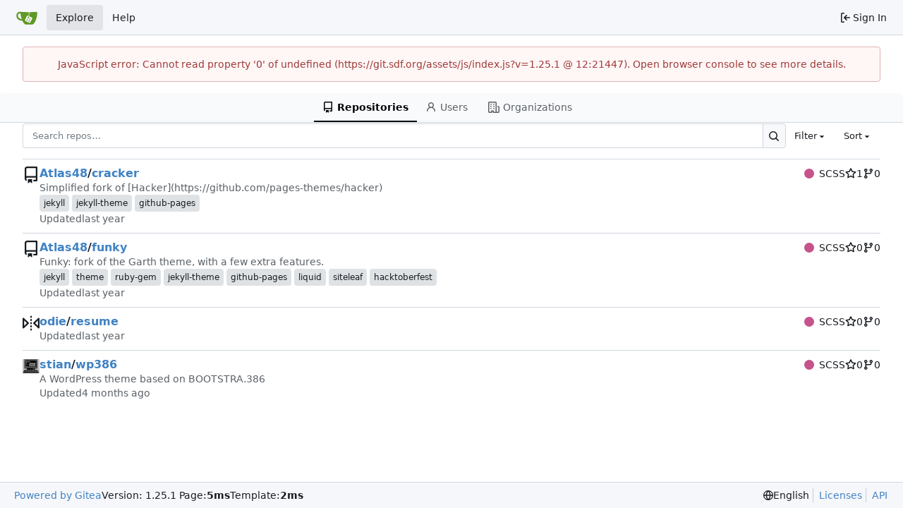

--- FILE ---
content_type: text/html; charset=utf-8
request_url: https://git.sdf.org/explore/repos?q=&sort=moststars&language=SCSS
body_size: 7198
content:
<!DOCTYPE html>
<html lang="en-US" data-theme="gitea-auto">
<head>
	<meta name="viewport" content="width=device-width, initial-scale=1">
	<title>Explore - SDF GIT Society</title>
	<link rel="manifest" href="[data-uri]">
	<meta name="author" content="Gitea - Git with a cup of tea">
	<meta name="description" content="Gitea (Git with a cup of tea) is a painless self-hosted Git service written in Go">
	<meta name="keywords" content="go,git,self-hosted,gitea">
	<meta name="referrer" content="no-referrer">


	<link rel="icon" href="/assets/img/favicon.svg" type="image/svg+xml">
	<link rel="alternate icon" href="/assets/img/favicon.png" type="image/png">
	
	<meta property="og:title" content="SDF GIT Society">
	<meta property="og:type" content="website">
	<meta property="og:image" content="/assets/img/logo.png">
	<meta property="og:url" content="https://git.sdf.org/">
	<meta property="og:description" content="Gitea (Git with a cup of tea) is a painless self-hosted Git service written in Go">

<meta property="og:site_name" content="SDF GIT Society">

	<link rel="stylesheet" href="/assets/css/index.css?v=1.25.1">
<link rel="stylesheet" href="/assets/css/theme-gitea-auto.css?v=1.25.1">

	
<script>
	
	window.addEventListener('error', function(e) {window._globalHandlerErrors=window._globalHandlerErrors||[]; window._globalHandlerErrors.push(e);});
	window.addEventListener('unhandledrejection', function(e) {window._globalHandlerErrors=window._globalHandlerErrors||[]; window._globalHandlerErrors.push(e);});
	window.config = {
		appUrl: 'https:\/\/git.sdf.org\/',
		appSubUrl: '',
		assetVersionEncoded: encodeURIComponent('1.25.1'), 
		assetUrlPrefix: '\/assets',
		runModeIsProd:  true ,
		customEmojis: {"codeberg":":codeberg:","git":":git:","gitea":":gitea:","github":":github:","gitlab":":gitlab:","gogs":":gogs:"},
		csrfToken: 'CzpYbDajdG4p--rAPZyDLib152A6MTc2NDg3NjQ0NzU5Njc3Mzk4OA',
		pageData: {},
		notificationSettings: {"EventSourceUpdateTime":10000,"MaxTimeout":60000,"MinTimeout":10000,"TimeoutStep":10000}, 
		enableTimeTracking:  true ,
		
		mermaidMaxSourceCharacters:  50000 ,
		
		i18n: {
			copy_success: "Copied!",
			copy_error: "Copy failed",
			error_occurred: "An error occurred",
			remove_label_str: "Remove item \"%s\"",
			modal_confirm: "Confirm",
			modal_cancel: "Cancel",
			more_items: "More items",
		},
	};
	
	window.config.pageData = window.config.pageData || {};
</script>
<script src="/assets/js/index.js?v=1.25.1" onerror="alert('Failed to load asset files from ' + this.src + '. Please make sure the asset files can be accessed.')"></script>

	
</head>
<body hx-headers='{"x-csrf-token": "CzpYbDajdG4p--rAPZyDLib152A6MTc2NDg3NjQ0NzU5Njc3Mzk4OA"}' hx-swap="outerHTML" hx-ext="morph" hx-push-url="false">
	

	<div class="full height">
		<noscript>This website requires JavaScript.</noscript>

		

		
			<nav id="navbar" aria-label="Navigation Bar">
	<div class="navbar-left">
		
		<a class="item" id="navbar-logo" href="/" aria-label="Home">
			<img width="30" height="30" src="/assets/img/logo.svg" alt="Logo" aria-hidden="true">
		</a>

		
		<div class="ui secondary menu navbar-mobile-right only-mobile">
			

			<button class="item ui icon mini button tw-m-0" id="navbar-expand-toggle" aria-label="Navigation Menu"><svg viewBox="0 0 16 16" class="svg octicon-three-bars" aria-hidden="true" width="16" height="16"><path d="M1 2.75A.75.75 0 0 1 1.75 2h12.5a.75.75 0 0 1 0 1.5H1.75A.75.75 0 0 1 1 2.75m0 5A.75.75 0 0 1 1.75 7h12.5a.75.75 0 0 1 0 1.5H1.75A.75.75 0 0 1 1 7.75M1.75 12h12.5a.75.75 0 0 1 0 1.5H1.75a.75.75 0 0 1 0-1.5"/></svg></button>
		</div>

		
		
			<a class="item active" href="/explore/repos">Explore</a>
		

		

		
			<a class="item" target="_blank" rel="noopener noreferrer" href="https://docs.gitea.com">Help</a>
		
	</div>

	
	<div class="navbar-right">
		
			
			<a class="item" rel="nofollow" href="/user/login?redirect_to=%2fexplore%2frepos%3fq%3d%26sort%3dmoststars%26language%3dSCSS">
				<svg viewBox="0 0 16 16" class="svg octicon-sign-in" aria-hidden="true" width="16" height="16"><path d="M2 2.75C2 1.784 2.784 1 3.75 1h2.5a.75.75 0 0 1 0 1.5h-2.5a.25.25 0 0 0-.25.25v10.5c0 .138.112.25.25.25h2.5a.75.75 0 0 1 0 1.5h-2.5A1.75 1.75 0 0 1 2 13.25Zm6.56 4.5h5.69a.75.75 0 0 1 0 1.5H8.56l1.97 1.97a.749.749 0 0 1-.326 1.275.75.75 0 0 1-.734-.215L6.22 8.53a.75.75 0 0 1 0-1.06l3.25-3.25a.749.749 0 0 1 1.275.326.75.75 0 0 1-.215.734Z"/></svg>
				<span class="tw-ml-1">Sign In</span>
			</a>
		
	</div>

	
	
</nav>

		



<div role="main" aria-label="Explore" class="page-content explore repositories">
	<overflow-menu class="ui secondary pointing tabular top attached borderless menu secondary-nav">
	<div class="overflow-menu-items tw-justify-center">
		<a class="active item" href="/explore/repos">
			<svg viewBox="0 0 16 16" class="svg octicon-repo" aria-hidden="true" width="16" height="16"><path d="M2 2.5A2.5 2.5 0 0 1 4.5 0h8.75a.75.75 0 0 1 .75.75v12.5a.75.75 0 0 1-.75.75h-2.5a.75.75 0 0 1 0-1.5h1.75v-2h-8a1 1 0 0 0-.714 1.7.75.75 0 1 1-1.072 1.05A2.5 2.5 0 0 1 2 11.5Zm10.5-1h-8a1 1 0 0 0-1 1v6.708A2.5 2.5 0 0 1 4.5 9h8ZM5 12.25a.25.25 0 0 1 .25-.25h3.5a.25.25 0 0 1 .25.25v3.25a.25.25 0 0 1-.4.2l-1.45-1.087a.25.25 0 0 0-.3 0L5.4 15.7a.25.25 0 0 1-.4-.2Z"/></svg> Repositories
		</a>
		
			<a class="item" href="/explore/users">
				<svg viewBox="0 0 16 16" class="svg octicon-person" aria-hidden="true" width="16" height="16"><path d="M10.561 8.073a6 6 0 0 1 3.432 5.142.75.75 0 1 1-1.498.07 4.5 4.5 0 0 0-8.99 0 .75.75 0 0 1-1.498-.07 6 6 0 0 1 3.431-5.142 3.999 3.999 0 1 1 5.123 0M10.5 5a2.5 2.5 0 1 0-5 0 2.5 2.5 0 0 0 5 0"/></svg> Users
			</a>
		
		
		<a class="item" href="/explore/organizations">
			<svg viewBox="0 0 16 16" class="svg octicon-organization" aria-hidden="true" width="16" height="16"><path d="M1.75 16A1.75 1.75 0 0 1 0 14.25V1.75C0 .784.784 0 1.75 0h8.5C11.216 0 12 .784 12 1.75v12.5q0 .127-.018.25h2.268a.25.25 0 0 0 .25-.25V8.285a.25.25 0 0 0-.111-.208l-1.055-.703a.749.749 0 1 1 .832-1.248l1.055.703c.487.325.779.871.779 1.456v5.965A1.75 1.75 0 0 1 14.25 16h-3.5a.8.8 0 0 1-.197-.026q-.148.026-.303.026h-3a.75.75 0 0 1-.75-.75V14h-1v1.25a.75.75 0 0 1-.75.75Zm-.25-1.75c0 .138.112.25.25.25H4v-1.25a.75.75 0 0 1 .75-.75h2.5a.75.75 0 0 1 .75.75v1.25h2.25a.25.25 0 0 0 .25-.25V1.75a.25.25 0 0 0-.25-.25h-8.5a.25.25 0 0 0-.25.25ZM3.75 6h.5a.75.75 0 0 1 0 1.5h-.5a.75.75 0 0 1 0-1.5M3 3.75A.75.75 0 0 1 3.75 3h.5a.75.75 0 0 1 0 1.5h-.5A.75.75 0 0 1 3 3.75m4 3A.75.75 0 0 1 7.75 6h.5a.75.75 0 0 1 0 1.5h-.5A.75.75 0 0 1 7 6.75M7.75 3h.5a.75.75 0 0 1 0 1.5h-.5a.75.75 0 0 1 0-1.5M3 9.75A.75.75 0 0 1 3.75 9h.5a.75.75 0 0 1 0 1.5h-.5A.75.75 0 0 1 3 9.75M7.75 9h.5a.75.75 0 0 1 0 1.5h-.5a.75.75 0 0 1 0-1.5"/></svg> Organizations
		</a>
		
		
	</div>
</overflow-menu>

	<div class="ui container">
		<div class="ui small secondary filter menu">
	<form id="repo-search-form" class="ui form ignore-dirty tw-flex-1 tw-flex tw-items-center tw-gap-x-2">
		<input type="hidden" name="language" value="SCSS">
		<input type="hidden" name="only_show_relevant" value="false">
		
		
		<div class="ui small fluid action input tw-flex-1">
			


<input type="search" name="q" maxlength="255" spellcheck="false" placeholder="Search repos…">

			

<button class="ui small icon button" aria-label="Search…" ><svg viewBox="0 0 16 16" class="svg octicon-search" aria-hidden="true" width="16" height="16"><path d="M10.68 11.74a6 6 0 0 1-7.922-8.982 6 6 0 0 1 8.982 7.922l3.04 3.04a.749.749 0 0 1-.326 1.275.75.75 0 0 1-.734-.215ZM11.5 7a4.499 4.499 0 1 0-8.997 0A4.499 4.499 0 0 0 11.5 7"/></svg></button>

		</div>
		
		<div class="item ui small dropdown jump">
			<span class="text">Filter</span>
			<svg viewBox="0 0 16 16" class="dropdown icon svg octicon-triangle-down" aria-hidden="true" width="14" height="14"><path d="m4.427 7.427 3.396 3.396a.25.25 0 0 0 .354 0l3.396-3.396A.25.25 0 0 0 11.396 7H4.604a.25.25 0 0 0-.177.427"/></svg>
			<div class="menu flex-items-menu">
				<label class="item"><input type="radio" name="clear-filter"> Clear Filter</label>
				<div class="divider"></div>
				<label class="item"><input type="radio" name="archived"  value="1"> Archived</label>
				<label class="item"><input type="radio" name="archived"  value="0"> Not Archived</label>
				<div class="divider"></div>
				<label class="item"><input type="radio" name="fork"  value="1"> Forked</label>
				<label class="item"><input type="radio" name="fork"  value="0"> Not Forked</label>
				<div class="divider"></div>
				<label class="item"><input type="radio" name="mirror"  value="1"> Mirrored</label>
				<label class="item"><input type="radio" name="mirror"  value="0"> Not Mirrored</label>
				<div class="divider"></div>
				<label class="item"><input type="radio" name="template"  value="1"> Template</label>
				<label class="item"><input type="radio" name="template"  value="0"> Not Template</label>
				<div class="divider"></div>
				<label class="item"><input type="radio" name="private"  value="1"> Private</label>
				<label class="item"><input type="radio" name="private"  value="0"> Public</label>
			</div>
		</div>
		
		<div class="item ui small dropdown jump">
			<span class="text">Sort</span>
			<svg viewBox="0 0 16 16" class="dropdown icon svg octicon-triangle-down" aria-hidden="true" width="14" height="14"><path d="m4.427 7.427 3.396 3.396a.25.25 0 0 0 .354 0l3.396-3.396A.25.25 0 0 0 11.396 7H4.604a.25.25 0 0 0-.177.427"/></svg>
			<div class="menu">
				<label class="item"><input hidden type="radio" name="sort"  value="newest"> Newest</label>
				<label class="item"><input hidden type="radio" name="sort"  value="oldest"> Oldest</label>
				<label class="item"><input hidden type="radio" name="sort"  value="alphabetically"> Alphabetically</label>
				<label class="item"><input hidden type="radio" name="sort"  value="reversealphabetically"> Reverse alphabetically</label>
				<label class="item"><input hidden type="radio" name="sort"  value="recentupdate"> Most recently updated</label>
				<label class="item"><input hidden type="radio" name="sort"  value="leastupdate"> Least recently updated</label>
				
					<label class="active item"><input hidden type="radio" name="sort" checked value="moststars"> Most stars</label>
					<label class="item"><input hidden type="radio" name="sort"  value="feweststars"> Fewest stars</label>
				
				<label class="item"><input hidden type="radio" name="sort"  value="mostforks"> Most forks</label>
				<label class="item"><input hidden type="radio" name="sort"  value="fewestforks"> Fewest forks</label>
				<label class="item"><input hidden type="radio" name="sort"  value="size"> Smallest size</label>
				<label class="item"><input hidden type="radio" name="sort"  value="reversesize"> Largest size</label>
			</div>
		</div>
	</form>
</div>

<div class="divider"></div>

		<div class="flex-list">
	
		<div class="flex-item">
			<div class="flex-item-leading">
				
					

	<svg viewBox="0 0 16 16" class="svg octicon-repo" aria-hidden="true" width="24" height="24"><path d="M2 2.5A2.5 2.5 0 0 1 4.5 0h8.75a.75.75 0 0 1 .75.75v12.5a.75.75 0 0 1-.75.75h-2.5a.75.75 0 0 1 0-1.5h1.75v-2h-8a1 1 0 0 0-.714 1.7.75.75 0 1 1-1.072 1.05A2.5 2.5 0 0 1 2 11.5Zm10.5-1h-8a1 1 0 0 0-1 1v6.708A2.5 2.5 0 0 1 4.5 9h8ZM5 12.25a.25.25 0 0 1 .25-.25h3.5a.25.25 0 0 1 .25.25v3.25a.25.25 0 0 1-.4.2l-1.45-1.087a.25.25 0 0 0-.3 0L5.4 15.7a.25.25 0 0 1-.4-.2Z"/></svg>


				
			</div>
			<div class="flex-item-main">
				<div class="flex-item-header">
					<div class="flex-item-title">
						
						<a class="text primary name" href="/Atlas48">Atlas48</a>/
						
						<a class="text primary name" href="/Atlas48/cracker">cracker</a>
						<span class="label-list">
							
							
								
							
							
							
						</span>
					</div>
					<div class="flex-item-trailing muted-links">
						
							<a class="flex-text-inline" href="?q=&sort=moststars&language=SCSS">
								<i class="color-icon tw-mr-2" style="background-color: #c6538c"></i>
								SCSS
							</a>
						
						
							<a class="flex-text-inline" href="/Atlas48/cracker/stars">
								<span class="tw-contents" aria-label="Stars"><svg viewBox="0 0 16 16" class="svg octicon-star" aria-hidden="true" width="16" height="16"><path d="M8 .25a.75.75 0 0 1 .673.418l1.882 3.815 4.21.612a.75.75 0 0 1 .416 1.279l-3.046 2.97.719 4.192a.751.751 0 0 1-1.088.791L8 12.347l-3.766 1.98a.75.75 0 0 1-1.088-.79l.72-4.194L.818 6.374a.75.75 0 0 1 .416-1.28l4.21-.611L7.327.668A.75.75 0 0 1 8 .25m0 2.445L6.615 5.5a.75.75 0 0 1-.564.41l-3.097.45 2.24 2.184a.75.75 0 0 1 .216.664l-.528 3.084 2.769-1.456a.75.75 0 0 1 .698 0l2.77 1.456-.53-3.084a.75.75 0 0 1 .216-.664l2.24-2.183-3.096-.45a.75.75 0 0 1-.564-.41z"/></svg></span>
								<span >1</span>
							</a>
						
						<a class="flex-text-inline" href="/Atlas48/cracker/forks">
							<span class="tw-contents" aria-label="Forks"><svg viewBox="0 0 16 16" class="svg octicon-git-branch" aria-hidden="true" width="16" height="16"><path d="M9.5 3.25a2.25 2.25 0 1 1 3 2.122V6A2.5 2.5 0 0 1 10 8.5H6a1 1 0 0 0-1 1v1.128a2.251 2.251 0 1 1-1.5 0V5.372a2.25 2.25 0 1 1 1.5 0v1.836A2.5 2.5 0 0 1 6 7h4a1 1 0 0 0 1-1v-.628A2.25 2.25 0 0 1 9.5 3.25m-6 0a.75.75 0 1 0 1.5 0 .75.75 0 0 0-1.5 0m8.25-.75a.75.75 0 1 0 0 1.5.75.75 0 0 0 0-1.5M4.25 12a.75.75 0 1 0 0 1.5.75.75 0 0 0 0-1.5"/></svg></span>
							<span >0</span>
						</a>
					</div>
				</div>
				
				
					<div class="flex-item-body">Simplified fork of [Hacker](<a href="https://github.com/pages-themes/hacker" target="_blank" rel="noopener noreferrer nofollow">https://github.com/pages-themes/hacker</a>)</div>
				
				
					<div class="label-list">
					
						<a class="ui label" href="/explore/repos?q=jekyll&topic=1">jekyll</a>
					
						<a class="ui label" href="/explore/repos?q=jekyll-theme&topic=1">jekyll-theme</a>
					
						<a class="ui label" href="/explore/repos?q=github-pages&topic=1">github-pages</a>
					
					</div>
				
				<div class="flex-item-body">Updated <relative-time prefix="" tense="past" datetime="2024-07-07T10:39:37-04:00" data-tooltip-content data-tooltip-interactive="true">2024-07-07 10:39:37 -04:00</relative-time></div>
			</div>
		</div>
	
		<div class="flex-item">
			<div class="flex-item-leading">
				
					

	<svg viewBox="0 0 16 16" class="svg octicon-repo" aria-hidden="true" width="24" height="24"><path d="M2 2.5A2.5 2.5 0 0 1 4.5 0h8.75a.75.75 0 0 1 .75.75v12.5a.75.75 0 0 1-.75.75h-2.5a.75.75 0 0 1 0-1.5h1.75v-2h-8a1 1 0 0 0-.714 1.7.75.75 0 1 1-1.072 1.05A2.5 2.5 0 0 1 2 11.5Zm10.5-1h-8a1 1 0 0 0-1 1v6.708A2.5 2.5 0 0 1 4.5 9h8ZM5 12.25a.25.25 0 0 1 .25-.25h3.5a.25.25 0 0 1 .25.25v3.25a.25.25 0 0 1-.4.2l-1.45-1.087a.25.25 0 0 0-.3 0L5.4 15.7a.25.25 0 0 1-.4-.2Z"/></svg>


				
			</div>
			<div class="flex-item-main">
				<div class="flex-item-header">
					<div class="flex-item-title">
						
						<a class="text primary name" href="/Atlas48">Atlas48</a>/
						
						<a class="text primary name" href="/Atlas48/funky">funky</a>
						<span class="label-list">
							
							
								
							
							
							
						</span>
					</div>
					<div class="flex-item-trailing muted-links">
						
							<a class="flex-text-inline" href="?q=&sort=moststars&language=SCSS">
								<i class="color-icon tw-mr-2" style="background-color: #c6538c"></i>
								SCSS
							</a>
						
						
							<a class="flex-text-inline" href="/Atlas48/funky/stars">
								<span class="tw-contents" aria-label="Stars"><svg viewBox="0 0 16 16" class="svg octicon-star" aria-hidden="true" width="16" height="16"><path d="M8 .25a.75.75 0 0 1 .673.418l1.882 3.815 4.21.612a.75.75 0 0 1 .416 1.279l-3.046 2.97.719 4.192a.751.751 0 0 1-1.088.791L8 12.347l-3.766 1.98a.75.75 0 0 1-1.088-.79l.72-4.194L.818 6.374a.75.75 0 0 1 .416-1.28l4.21-.611L7.327.668A.75.75 0 0 1 8 .25m0 2.445L6.615 5.5a.75.75 0 0 1-.564.41l-3.097.45 2.24 2.184a.75.75 0 0 1 .216.664l-.528 3.084 2.769-1.456a.75.75 0 0 1 .698 0l2.77 1.456-.53-3.084a.75.75 0 0 1 .216-.664l2.24-2.183-3.096-.45a.75.75 0 0 1-.564-.41z"/></svg></span>
								<span >0</span>
							</a>
						
						<a class="flex-text-inline" href="/Atlas48/funky/forks">
							<span class="tw-contents" aria-label="Forks"><svg viewBox="0 0 16 16" class="svg octicon-git-branch" aria-hidden="true" width="16" height="16"><path d="M9.5 3.25a2.25 2.25 0 1 1 3 2.122V6A2.5 2.5 0 0 1 10 8.5H6a1 1 0 0 0-1 1v1.128a2.251 2.251 0 1 1-1.5 0V5.372a2.25 2.25 0 1 1 1.5 0v1.836A2.5 2.5 0 0 1 6 7h4a1 1 0 0 0 1-1v-.628A2.25 2.25 0 0 1 9.5 3.25m-6 0a.75.75 0 1 0 1.5 0 .75.75 0 0 0-1.5 0m8.25-.75a.75.75 0 1 0 0 1.5.75.75 0 0 0 0-1.5M4.25 12a.75.75 0 1 0 0 1.5.75.75 0 0 0 0-1.5"/></svg></span>
							<span >0</span>
						</a>
					</div>
				</div>
				
				
					<div class="flex-item-body">Funky: fork of the Garth theme, with a few extra features.</div>
				
				
					<div class="label-list">
					
						<a class="ui label" href="/explore/repos?q=jekyll&topic=1">jekyll</a>
					
						<a class="ui label" href="/explore/repos?q=theme&topic=1">theme</a>
					
						<a class="ui label" href="/explore/repos?q=ruby-gem&topic=1">ruby-gem</a>
					
						<a class="ui label" href="/explore/repos?q=jekyll-theme&topic=1">jekyll-theme</a>
					
						<a class="ui label" href="/explore/repos?q=github-pages&topic=1">github-pages</a>
					
						<a class="ui label" href="/explore/repos?q=liquid&topic=1">liquid</a>
					
						<a class="ui label" href="/explore/repos?q=siteleaf&topic=1">siteleaf</a>
					
						<a class="ui label" href="/explore/repos?q=hacktoberfest&topic=1">hacktoberfest</a>
					
					</div>
				
				<div class="flex-item-body">Updated <relative-time prefix="" tense="past" datetime="2024-07-07T10:39:36-04:00" data-tooltip-content data-tooltip-interactive="true">2024-07-07 10:39:36 -04:00</relative-time></div>
			</div>
		</div>
	
		<div class="flex-item">
			<div class="flex-item-leading">
				
					

	<svg viewBox="0 0 16 16" class="svg octicon-mirror" aria-hidden="true" width="24" height="24"><path d="M15.547 3.061A.75.75 0 0 1 16 3.75v8.5a.751.751 0 0 1-1.265.545l-4.5-4.25a.75.75 0 0 1 0-1.09l4.5-4.25a.75.75 0 0 1 .812-.144M0 12.25v-8.5a.751.751 0 0 1 1.265-.545l4.5 4.25a.75.75 0 0 1 0 1.09l-4.5 4.25A.75.75 0 0 1 0 12.25m1.5-6.76v5.02L4.158 8ZM11.842 8l2.658 2.51V5.49ZM8 4a.75.75 0 0 1 .75.75v.5a.75.75 0 0 1-1.5 0v-.5A.75.75 0 0 1 8 4m.75-2.25v.5a.75.75 0 0 1-1.5 0v-.5a.75.75 0 0 1 1.5 0m0 6v.5a.75.75 0 0 1-1.5 0v-.5a.75.75 0 0 1 1.5 0M8 10a.75.75 0 0 1 .75.75v.5a.75.75 0 0 1-1.5 0v-.5A.75.75 0 0 1 8 10m0 3a.75.75 0 0 1 .75.75v.5a.75.75 0 0 1-1.5 0v-.5A.75.75 0 0 1 8 13"/></svg>


				
			</div>
			<div class="flex-item-main">
				<div class="flex-item-header">
					<div class="flex-item-title">
						
						<a class="text primary name" href="/odie">odie</a>/
						
						<a class="text primary name" href="/odie/resume">resume</a>
						<span class="label-list">
							
							
								
							
							
							
						</span>
					</div>
					<div class="flex-item-trailing muted-links">
						
							<a class="flex-text-inline" href="?q=&sort=moststars&language=SCSS">
								<i class="color-icon tw-mr-2" style="background-color: #c6538c"></i>
								SCSS
							</a>
						
						
							<a class="flex-text-inline" href="/odie/resume/stars">
								<span class="tw-contents" aria-label="Stars"><svg viewBox="0 0 16 16" class="svg octicon-star" aria-hidden="true" width="16" height="16"><path d="M8 .25a.75.75 0 0 1 .673.418l1.882 3.815 4.21.612a.75.75 0 0 1 .416 1.279l-3.046 2.97.719 4.192a.751.751 0 0 1-1.088.791L8 12.347l-3.766 1.98a.75.75 0 0 1-1.088-.79l.72-4.194L.818 6.374a.75.75 0 0 1 .416-1.28l4.21-.611L7.327.668A.75.75 0 0 1 8 .25m0 2.445L6.615 5.5a.75.75 0 0 1-.564.41l-3.097.45 2.24 2.184a.75.75 0 0 1 .216.664l-.528 3.084 2.769-1.456a.75.75 0 0 1 .698 0l2.77 1.456-.53-3.084a.75.75 0 0 1 .216-.664l2.24-2.183-3.096-.45a.75.75 0 0 1-.564-.41z"/></svg></span>
								<span >0</span>
							</a>
						
						<a class="flex-text-inline" href="/odie/resume/forks">
							<span class="tw-contents" aria-label="Forks"><svg viewBox="0 0 16 16" class="svg octicon-git-branch" aria-hidden="true" width="16" height="16"><path d="M9.5 3.25a2.25 2.25 0 1 1 3 2.122V6A2.5 2.5 0 0 1 10 8.5H6a1 1 0 0 0-1 1v1.128a2.251 2.251 0 1 1-1.5 0V5.372a2.25 2.25 0 1 1 1.5 0v1.836A2.5 2.5 0 0 1 6 7h4a1 1 0 0 0 1-1v-.628A2.25 2.25 0 0 1 9.5 3.25m-6 0a.75.75 0 1 0 1.5 0 .75.75 0 0 0-1.5 0m8.25-.75a.75.75 0 1 0 0 1.5.75.75 0 0 0 0-1.5M4.25 12a.75.75 0 1 0 0 1.5.75.75 0 0 0 0-1.5"/></svg></span>
							<span >0</span>
						</a>
					</div>
				</div>
				
				
				
				<div class="flex-item-body">Updated <relative-time prefix="" tense="past" datetime="2024-07-07T10:40:14-04:00" data-tooltip-content data-tooltip-interactive="true">2024-07-07 10:40:14 -04:00</relative-time></div>
			</div>
		</div>
	
		<div class="flex-item">
			<div class="flex-item-leading">
				
					

	<img class="ui avatar tw-align-middle" src="/repo-avatars/4bf7500ca98094fd50f4209bc5202f6397b4f5206a730ddedf5db584fcc62069" width="24" height="24" alt aria-hidden="true">


				
			</div>
			<div class="flex-item-main">
				<div class="flex-item-header">
					<div class="flex-item-title">
						
						<a class="text primary name" href="/stian">stian</a>/
						
						<a class="text primary name" href="/stian/wp386">wp386</a>
						<span class="label-list">
							
							
								
							
							
							
						</span>
					</div>
					<div class="flex-item-trailing muted-links">
						
							<a class="flex-text-inline" href="?q=&sort=moststars&language=SCSS">
								<i class="color-icon tw-mr-2" style="background-color: #c6538c"></i>
								SCSS
							</a>
						
						
							<a class="flex-text-inline" href="/stian/wp386/stars">
								<span class="tw-contents" aria-label="Stars"><svg viewBox="0 0 16 16" class="svg octicon-star" aria-hidden="true" width="16" height="16"><path d="M8 .25a.75.75 0 0 1 .673.418l1.882 3.815 4.21.612a.75.75 0 0 1 .416 1.279l-3.046 2.97.719 4.192a.751.751 0 0 1-1.088.791L8 12.347l-3.766 1.98a.75.75 0 0 1-1.088-.79l.72-4.194L.818 6.374a.75.75 0 0 1 .416-1.28l4.21-.611L7.327.668A.75.75 0 0 1 8 .25m0 2.445L6.615 5.5a.75.75 0 0 1-.564.41l-3.097.45 2.24 2.184a.75.75 0 0 1 .216.664l-.528 3.084 2.769-1.456a.75.75 0 0 1 .698 0l2.77 1.456-.53-3.084a.75.75 0 0 1 .216-.664l2.24-2.183-3.096-.45a.75.75 0 0 1-.564-.41z"/></svg></span>
								<span >0</span>
							</a>
						
						<a class="flex-text-inline" href="/stian/wp386/forks">
							<span class="tw-contents" aria-label="Forks"><svg viewBox="0 0 16 16" class="svg octicon-git-branch" aria-hidden="true" width="16" height="16"><path d="M9.5 3.25a2.25 2.25 0 1 1 3 2.122V6A2.5 2.5 0 0 1 10 8.5H6a1 1 0 0 0-1 1v1.128a2.251 2.251 0 1 1-1.5 0V5.372a2.25 2.25 0 1 1 1.5 0v1.836A2.5 2.5 0 0 1 6 7h4a1 1 0 0 0 1-1v-.628A2.25 2.25 0 0 1 9.5 3.25m-6 0a.75.75 0 1 0 1.5 0 .75.75 0 0 0-1.5 0m8.25-.75a.75.75 0 1 0 0 1.5.75.75 0 0 0 0-1.5M4.25 12a.75.75 0 1 0 0 1.5.75.75 0 0 0 0-1.5"/></svg></span>
							<span >0</span>
						</a>
					</div>
				</div>
				
				
					<div class="flex-item-body">A WordPress theme based on BOOTSTRA.386</div>
				
				
				<div class="flex-item-body">Updated <relative-time prefix="" tense="past" datetime="2025-08-27T09:29:41-04:00" data-tooltip-content data-tooltip-interactive="true">2025-08-27 09:29:41 -04:00</relative-time></div>
			</div>
		</div>
	
</div>

		



	


	</div>
</div>


		
	</div>
	
	<footer class="page-footer" role="group" aria-label="Footer">
	<div class="left-links" role="contentinfo" aria-label="About Software">
		
			<a target="_blank" rel="noopener noreferrer" href="https://about.gitea.com">Powered by Gitea</a>
		
		
			Version:
			
				1.25.1
			
		
		
			Page: <strong>5ms</strong>
			Template: <strong>2ms</strong>
		
	</div>
	<div class="right-links" role="group" aria-label="Links">
		<div class="ui dropdown upward">
			<span class="flex-text-inline"><svg viewBox="0 0 16 16" class="svg octicon-globe" aria-hidden="true" width="14" height="14"><path d="M8 0a8 8 0 1 1 0 16A8 8 0 0 1 8 0M5.78 8.75a9.64 9.64 0 0 0 1.363 4.177q.383.64.857 1.215c.245-.296.551-.705.857-1.215A9.64 9.64 0 0 0 10.22 8.75Zm4.44-1.5a9.64 9.64 0 0 0-1.363-4.177c-.307-.51-.612-.919-.857-1.215a10 10 0 0 0-.857 1.215A9.64 9.64 0 0 0 5.78 7.25Zm-5.944 1.5H1.543a6.51 6.51 0 0 0 4.666 5.5q-.184-.271-.352-.552c-.715-1.192-1.437-2.874-1.581-4.948m-2.733-1.5h2.733c.144-2.074.866-3.756 1.58-4.948q.18-.295.353-.552a6.51 6.51 0 0 0-4.666 5.5m10.181 1.5c-.144 2.074-.866 3.756-1.58 4.948q-.18.296-.353.552a6.51 6.51 0 0 0 4.666-5.5Zm2.733-1.5a6.51 6.51 0 0 0-4.666-5.5q.184.272.353.552c.714 1.192 1.436 2.874 1.58 4.948Z"/></svg> English</span>
			<div class="menu language-menu">
				<a lang="id-ID" data-url="/?lang=id-ID" class="item ">Bahasa Indonesia</a>
				<a lang="de-DE" data-url="/?lang=de-DE" class="item ">Deutsch</a>
				<a lang="en-US" data-url="/?lang=en-US" class="item selected">English</a>
				<a lang="es-ES" data-url="/?lang=es-ES" class="item ">Español</a>
				<a lang="fr-FR" data-url="/?lang=fr-FR" class="item ">Français</a>
				<a lang="ga-IE" data-url="/?lang=ga-IE" class="item ">Gaeilge</a>
				<a lang="it-IT" data-url="/?lang=it-IT" class="item ">Italiano</a>
				<a lang="lv-LV" data-url="/?lang=lv-LV" class="item ">Latviešu</a>
				<a lang="hu-HU" data-url="/?lang=hu-HU" class="item ">Magyar nyelv</a>
				<a lang="nl-NL" data-url="/?lang=nl-NL" class="item ">Nederlands</a>
				<a lang="pl-PL" data-url="/?lang=pl-PL" class="item ">Polski</a>
				<a lang="pt-PT" data-url="/?lang=pt-PT" class="item ">Português de Portugal</a>
				<a lang="pt-BR" data-url="/?lang=pt-BR" class="item ">Português do Brasil</a>
				<a lang="fi-FI" data-url="/?lang=fi-FI" class="item ">Suomi</a>
				<a lang="sv-SE" data-url="/?lang=sv-SE" class="item ">Svenska</a>
				<a lang="tr-TR" data-url="/?lang=tr-TR" class="item ">Türkçe</a>
				<a lang="cs-CZ" data-url="/?lang=cs-CZ" class="item ">Čeština</a>
				<a lang="el-GR" data-url="/?lang=el-GR" class="item ">Ελληνικά</a>
				<a lang="bg-BG" data-url="/?lang=bg-BG" class="item ">Български</a>
				<a lang="ru-RU" data-url="/?lang=ru-RU" class="item ">Русский</a>
				<a lang="uk-UA" data-url="/?lang=uk-UA" class="item ">Українська</a>
				<a lang="fa-IR" data-url="/?lang=fa-IR" class="item ">فارسی</a>
				<a lang="ml-IN" data-url="/?lang=ml-IN" class="item ">മലയാളം</a>
				<a lang="ja-JP" data-url="/?lang=ja-JP" class="item ">日本語</a>
				<a lang="zh-CN" data-url="/?lang=zh-CN" class="item ">简体中文</a>
				<a lang="zh-TW" data-url="/?lang=zh-TW" class="item ">繁體中文（台灣）</a>
				<a lang="zh-HK" data-url="/?lang=zh-HK" class="item ">繁體中文（香港）</a>
				<a lang="ko-KR" data-url="/?lang=ko-KR" class="item ">한국어</a>
				</div>
		</div>
		<a href="/assets/licenses.txt">Licenses</a>
		<a href="/api/swagger">API</a>
		
	</div>
</footer>

	
</body>
</html>

